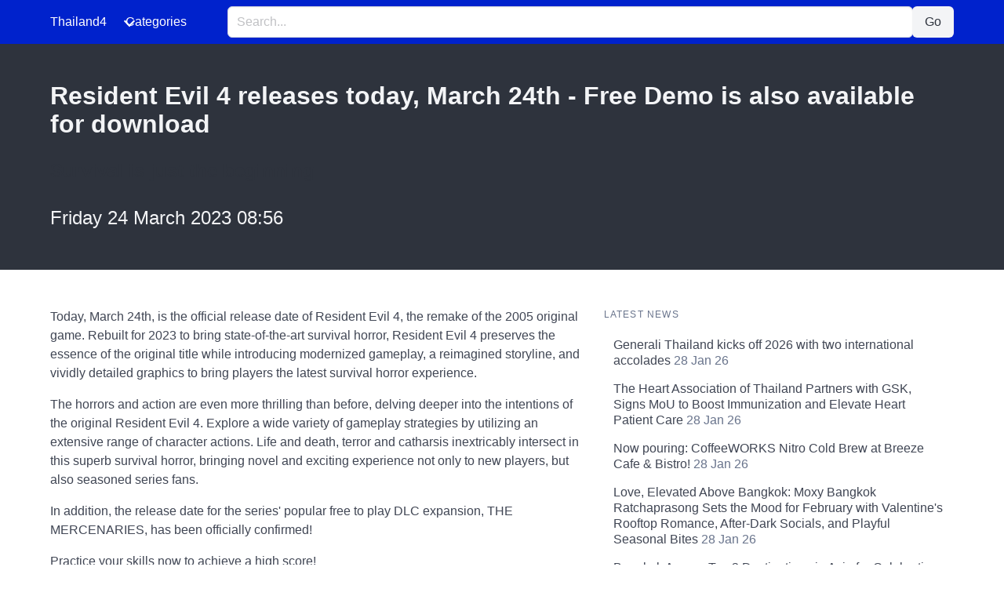

--- FILE ---
content_type: text/html; charset=UTF-8
request_url: https://www.thailand4.com/en/M3If
body_size: 3637
content:
<!DOCTYPE html>
<html lang="en" data-theme="light">
<head>
    
<!-- Google tag (gtag.js) -->
<script async src="https://www.googletagmanager.com/gtag/js?id=G-H1XLR23Z4F"></script>
<script>
  window.dataLayer = window.dataLayer || [];
  function gtag(){dataLayer.push(arguments);}
  gtag('js', new Date());

  gtag('config', 'G-H1XLR23Z4F');
</script>

    <meta charset="utf-8">
    <meta name="viewport" content="width=device-width, initial-scale=1">
    <title>Resident Evil 4 releases today, March 24th - Free Demo is also available for download -- Thailand4 News</title>
    <link rel="canonical" href="https://www.thailand4.com/en/1145164">
    <link rel="preload" href="https://cdn.jsdelivr.net/npm/bulma@1.0.4/css/bulma.min.css" as="style" onload="this.onload=null;this.rel='stylesheet'">
    <noscript>
        <link rel="stylesheet" href="https://cdn.jsdelivr.net/npm/bulma@1.0.4/css/bulma.min.css">
    </noscript>
    <style>
        :root {
            --bulma-primary-h: 230deg;
            --bulma-primary-l: 40%;
            --bulma-link-l: 70%;
            --bulma-info-h: 230deg;
            --bulma-info-l: 50%;
        }
        img.fit {object-fit: cover;object-position:25% 25%}
        .is-reversed {flex-direction: row-reverse;}
        .tagged {border-bottom: 2px solid #99f; color: #eee }
    </style>
        <meta name="description" content="&lt;p&gt;&lt;strong&gt;Survival is just the beginning&lt;/strong&gt;">
    </head>
<body>

<!-- Navbar -->
<nav class="navbar is-primary" role="navigation" aria-label="main navigation">
    <div class="container">
        <div class="navbar-brand">
            <a class="navbar-item has-text-white" href="https://www.thailand4.com">
                Thailand4
            </a>
            <a role="button" class="navbar-burger" aria-label="menu" aria-expanded="false" data-target="navbarMenu">
                <span aria-hidden="true"></span>
                <span aria-hidden="true"></span>
                <span aria-hidden="true"></span>
            </a>
        </div>
        <div id="navbarMenu" class="navbar-menu">
            <div class="navbar-start">
                <!-- dropdown menu -->
                <div class="navbar-item has-dropdown is-hoverable">
                    <p class="navbar-link has-text-white">
                        Categories
                    </p>
                    <div class="navbar-dropdown">
                                                                                                                                    <a class="navbar-item" href="https://www.thailand4.com/en_business">Business</a>
                                                                                                            <a class="navbar-item" href="https://www.thailand4.com/en_finance">Finance</a>
                                                                                                            <a class="navbar-item" href="https://www.thailand4.com/en_automotive">EV, Cars</a>
                                                                                                            <a class="navbar-item" href="https://www.thailand4.com/en_technology">Technology</a>
                                                                                                            <a class="navbar-item" href="https://www.thailand4.com/en_entertainment">Entertainment</a>
                                                                                                            <a class="navbar-item" href="https://www.thailand4.com/en_medical">Healthcare</a>
                                                                                                            <a class="navbar-item" href="https://www.thailand4.com/en_education">Education</a>
                                                                                                            <a class="navbar-item" href="https://www.thailand4.com/en_properties">Properties</a>
                                                                                                            <a class="navbar-item" href="https://www.thailand4.com/en_travel">Travel</a>
                                                                                                            <a class="navbar-item" href="https://www.thailand4.com/en_lifestyle">Lifestyle</a>
                                                                                                            <a class="navbar-item" href="https://www.thailand4.com/en_general">General</a>
                                                                        </div>
                </div>
            </div>
            <!-- Search Input and Button -->
            <div class="navbar-item navbar-center is-flex-grow-1">
                <form action="/" method="GET" class="is-flex-grow-1">
                    <div class="field has-addons is-flex">
                        <div class="control is-flex-grow-1">
                            <input class="input is-fullwidth" type="text" name="q" placeholder="Search..." value="">
                        </div>
                        <div class="control">
                            <button class="button is-light" type="submit">Go</button>
                        </div>
                    </div>
                </form>
            </div>
        </div>
    </div>
</nav>

<!-- JavaScript for Mobile Hamburger Toggle -->
<script>
    document.addEventListener('DOMContentLoaded', () => {
        // Get all "navbar-burger" elements
        const navbarBurgers = Array.prototype.slice.call(document.querySelectorAll('.navbar-burger'), 0);

        // Check if there are any navbar burgers
        if (navbarBurgers.length > 0) {
            // Add a click event on each of them
            navbarBurgers.forEach(el => {
                el.addEventListener('click', () => {
                    // Get the target from the "data-target" attribute
                    const target = el.dataset.target;
                    const $target = document.getElementById(target);

                    // Toggle the "is-active" class on both the "navbar-burger" and the "navbar-menu"
                    el.classList.toggle('is-active');
                    $target.classList.toggle('is-active');
                });
            });
        }
    });
</script>

    <style>
    img.fit { object-fit: cover; }
</style>
<div class="hero is-dark">
    <div class="hero-body">
        <div class="container">
            <h1 class="title">
                Resident Evil 4 releases today, March 24th - Free Demo is also available for download
            </h1>
            <div class="content is-large">
                <p><strong>Survival is just the beginning</strong>
                <div class="date">
                    Friday 24 March 2023 08:56
                </div>
            </div>
        </div>
    </div>
</div>

<section class="section">
    <div class="container">
        <div class="columns">
            <div class="column is-three-fifths">
                                <div class="content">
                    <p>Today, March 24th, is the official release date of Resident Evil 4, the remake of the 2005 original game. Rebuilt for 2023 to bring state-of-the-art survival horror, Resident Evil 4 preserves the essence of the original title while introducing modernized gameplay, a reimagined storyline, and vividly detailed graphics to bring players the latest survival horror experience.</p><p>The horrors and action are even more thrilling than before, delving deeper into the intentions of the original Resident Evil 4. Explore a wide variety of gameplay strategies by utilizing an extensive range of character actions. Life and death, terror and catharsis inextricably intersect in this superb survival horror, bringing novel and exciting experience not only to new players, but also seasoned series fans.</p><p>In addition, the release date for the series' popular free to play DLC expansion, THE MERCENARIES, has been officially confirmed!</p><p>Practice your skills now to achieve a high score!</p><p>Moreover, a free demo version of the game is also available for download. Resident Evil 4 Chainsaw Demo offers a taste of the polished graphics, as well as the tension and exhilaration which players can experience in the full game. Players can also enjoy the Chainsaw Demo without any limitations on time and number of tries.</p><p>So, why not try playing the demo first?</p><ul><li>More on Chainsaw Demo here<br>https://www.residentevil.com/re4/en-asia/topics/demo/</li></ul><p>Last but not least, a comical short anime created by the Japanese animation company "Nippon Animation" is currently available online!</p><p>Seems like Leon and Ashley are happily dancing without any care in the world, but something seems very off...?!</p><p>All three episodes are a must-see!</p><p>Product name: Resident Evil 4<br>Supported platforms: PlayStation(R)5, PlayStation(R)4, Xbox Series X/S, PC (Steam)<br>Number of players: 1 player<br>Release date: 24<sup>th</sup>&nbsp;March, 2023 (Friday)<br>Rating: If your product is to be released in Taiwan or Australia, please be sure to include the rating mark in the product description section of your manuscript. (Please download the mark from the following link)<br>Trademark: (C)CAPCOM CO., LTD. 2005, 2023 ALL RIGHTS RESERVED.<br>Official site:&nbsp;https://www.residentevil.com/re4/en-asia/</p><p>Please click here to download the data.</p><p>https://proself.capcom.co.jp/public/NK7IAAAMkMyA-LIBw0OHWXgITvkrI07XnHyXBT3CTuE9<br>PASS Capcom_RE4</p>
                                    </div>
            </div>
            <div class="column">
                <aside class="menu">
                                        <p class="menu-label">Latest News</p>
                    <ul class="menu-list">
                                                    <li>
                                <a href="https://www.thailand4.com/en/1614673">Generali Thailand kicks off 2026 with two international accolades <span class="has-text-grey">28 Jan 26</span></a>

                            </li>
                                                    <li>
                                <a href="https://www.thailand4.com/en/1614671">The Heart Association of Thailand Partners with GSK, Signs MoU to Boost Immunization and Elevate Heart Patient Care <span class="has-text-grey">28 Jan 26</span></a>

                            </li>
                                                    <li>
                                <a href="https://www.thailand4.com/en/1614668">Now pouring: CoffeeWORKS Nitro Cold Brew at Breeze Cafe &amp; Bistro! <span class="has-text-grey">28 Jan 26</span></a>

                            </li>
                                                    <li>
                                <a href="https://www.thailand4.com/en/1614662">Love, Elevated Above Bangkok: Moxy Bangkok Ratchaprasong Sets the Mood for February with Valentine&#039;s Rooftop Romance, After-Dark Socials, and Playful Seasonal Bites <span class="has-text-grey">28 Jan 26</span></a>

                            </li>
                                                    <li>
                                <a href="https://www.thailand4.com/en/1614661">Bangkok Among Top 3 Destinations in Asia for Celebrating the Lunar New Year - Agoda <span class="has-text-grey">28 Jan 26</span></a>

                            </li>
                                                    <li>
                                <a href="https://www.thailand4.com/en/1614659">HEI YIN Chinese Restaurant and Xian Yuan crowned with HELLO! Taste Awards 2026 <span class="has-text-grey">28 Jan 26</span></a>

                            </li>
                                                    <li>
                                <a href="https://www.thailand4.com/en/1614650">A Timeless Taste of Cantonese Excellence: Wah Lok Roasted Peking Duck <span class="has-text-grey">28 Jan 26</span></a>

                            </li>
                                                    <li>
                                <a href="https://www.thailand4.com/en/1614648">Zigong (China) Lantern Festival Unveils a Visual Feast of Chinese Colored Lanterns <span class="has-text-grey">28 Jan 26</span></a>

                            </li>
                                                    <li>
                                <a href="https://www.thailand4.com/en/1614645">Minor Hotels Sharpens Growth Agenda for 2026 <span class="has-text-grey">27 Jan 26</span></a>

                            </li>
                                                    <li>
                                <a href="https://www.thailand4.com/en/1614631">depa Announces 2026 Operational Plan Under the 9th Year depa Unstoppable <span class="has-text-grey">27 Jan 26</span></a>

                            </li>
                                            </ul>
                                </aside>
            </div>
        </div>
    </div>
</section>

<footer class="footer">
    <div class="container has-text-centered">
    &copy; 2026 Thailand4 News. All rights reserved.
    (20.1ms)
    </div>
</footer>


<script defer src="https://static.cloudflareinsights.com/beacon.min.js/vcd15cbe7772f49c399c6a5babf22c1241717689176015" integrity="sha512-ZpsOmlRQV6y907TI0dKBHq9Md29nnaEIPlkf84rnaERnq6zvWvPUqr2ft8M1aS28oN72PdrCzSjY4U6VaAw1EQ==" data-cf-beacon='{"version":"2024.11.0","token":"b5067213c9cc49d59e7245395b38854b","r":1,"server_timing":{"name":{"cfCacheStatus":true,"cfEdge":true,"cfExtPri":true,"cfL4":true,"cfOrigin":true,"cfSpeedBrain":true},"location_startswith":null}}' crossorigin="anonymous"></script>
</body>
</html>
